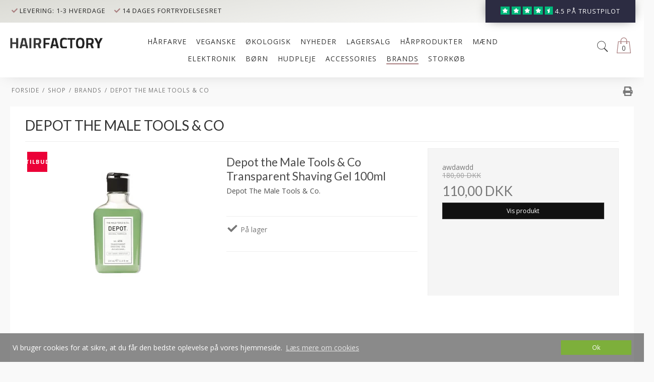

--- FILE ---
content_type: text/css
request_url: https://shop65687.sfstatic.io/upload_dir/templates/template006_1_copy/assets/css/customew.css
body_size: 1860
content:
body {
    background-color: #f9f9f9;
}

#m-checkout-giftwrapping-message,
#m-checkout-giftwrapping-from {
    display: none;
}

.m-product .panel-success {
    background-color: #ffffff;
    border-color: #e8e8e8;
    color: #656565;
}

.m-product-transaction-button .button-icon.button-primary,
.m-productlist-tractions-button .button-primary {
    padding-left: 15px;
    padding-right: 15px;
    border: none;
    background: #2c2c42;
    text-transform: uppercase;
}

.m-product-transaction-button svg {
    margin-right: 10px;
}

.m-product .m-product-price {
    color: #eb0037;
}

@media(min-width:1280px) {
    .pageId1 .slider-wrap::before {
        content: url(/upload_dir/templates/designimages/sliderboth.png) !important;
        position: absolute !important;
        z-index: -1 !important;
        margin-left: -175px;
        margin-top: 21px;
    }
    ul.level-0.category--list.list-inline span {
        font-size: 14px;
    }
}

@media (min-width:960px) {
    header.site-header ul.level-0.category--list.list-inline {
        text-align: center;
        margin-right: 0;
    }
}

.site-footer ul li {
    border-bottom: 1px dashed #d6d6d6;
    margin-top: 10px;
    padding-bottom: 10px;
}

.site-footer ul li:last-child {
    border-bottom: none;
}

.social-media-icons svg {
    font-size: 30px;
}

.site-footer ul.social-media-icons li {
    border-bottom: none;
}

ul.kundeserviceemail {
    margin-bottom: 0;
}

.maerkerting {
    background: #fff;
    margin-bottom: 20px;
    padding: 0px 30px 0px 30px;
    border: 5px solid #ffffff;
}

ul.leftside {
    float: left;
    color: #222;
}

ul.leftside svg {
    color: #aa8081;
}

ul.rightside {
    float: right;
    background: #2c2c42;
    margin-top: -15px;
    z-index: -52;
    padding: 15px 30px;
    margin-bottom: -12px;
    -webkit-box-shadow: 0px 0px 22px -8px rgba(0, 0, 0, 0.75);
    -moz-box-shadow: 0px 0px 22px -8px rgba(0, 0, 0, 0.75);
    box-shadow: 0px 0px 22px -8px rgba(0, 0, 0, 0.75);
}

ul.rightside svg {
    background: #00b67a;
    color: #fff;
    border: 3px solid #00b67a;
    font-size: 16px;
}

ul.rightside svg.fa-star-half {
    background: #00b67a;
    color: #fff;
    border: 3px solid #00b67a;
    font-size: 16px;
    max-width: 16px;
    border-right: 0px;
}

.site-navigation {
    border: none;
    min-height: auto;
    position: relative;
    padding: 0;
}

.focus-bar {
    background: rgb(255, 255, 255);
    background: -moz-linear-gradient(351deg, rgba(255, 255, 255, 1) 0%, rgba(219, 219, 213, 1) 100%);
    background: -webkit-linear-gradient(351deg, rgba(255, 255, 255, 1) 0%, rgba(219, 219, 213, 1) 100%);
    background: linear-gradient(351deg, rgba(255, 255, 255, 1) 0%, rgba(219, 219, 213, 1) 100%);
    filter: progid: DXImageTransform.Microsoft.gradient(startColorstr="#ffffff", endColorstr="#dbdbd5", GradientType=1);
    color: #fff;
    font-size: 0.9rem;
    text-transform: uppercase;
    letter-spacing: 1px;
    position: relative;
    z-index: 111;
}

.focus-bar i {
    color: #aa8081;
}

.shopping-cart-container svg {
    fill: #aa8081;
}

.site-footer {
    background-image: url('/upload_dir/templates/bottomleftfooterimage2.jpg');
    background-repeat: no-repeat;
    background-position: bottom center;
    background-color: #fff;
    padding: 60px 40px 40px 40px;
    border-top: 10px solid #f4f4f4;
}

.site-footer *,
.site-footer a {
    color: #424242;
}

.hero-slider-theme,
.product-slider-theme {
    margin-top: 20px;
}

header.site-header {
    -webkit-box-shadow: 0px 0px 34px -12px rgba(0, 0, 0, 0.25);
    -moz-box-shadow: 0px 0px 34px -12px rgba(0, 0, 0, 0.25);
    box-shadow: 0px 0px 34px -12px rgba(0, 0, 0, 0.25);
}

.nav {
    text-transform: uppercase;
    letter-spacing: 1px;
}

.badge.badge-warning {
    background-color: #111111;
    border-color: #000000;
    color: #ffffff;
    padding: 6px;
    text-transform: uppercase;
    letter-spacing: 1px;
    font-weight: 600;
    font-size: 0.8rem;
}

.badge.m-productlist-new,
.badge.m-product-splash-new {
    background-color: #aa8081;
    border-color: #aa8081;
    color: #ffffff;
    padding: 6px;
    text-transform: uppercase;
    letter-spacing: 1px;
    font-weight: 600;
    font-size: 0.8rem;
}

.badge.badge-danger {
    background-color: #84211a;
    border-color: #000000;
    color: #ffffff;
    padding: 6px;
    text-transform: uppercase;
    letter-spacing: 1px;
    font-weight: 600;
    font-size: 0.8rem;
}

.m-reviews-stars {
    color: #4CAF50;
}

.fa-fw {
    width: 1.28571429em;
    text-align: center;
    font-size: 19px;
}

.m-product {
    background: #fff;
    padding: 45px 45px 40px 45px;
    -webkit-box-shadow: 0px 0px 34px -12px rgba(0, 0, 0, 0.25);
    -moz-box-shadow: 0px 0px 34px -12px rgba(0, 0, 0, 0.25);
    box-shadow: 0px 0px 34px -12px rgba(0, 0, 0, 0.25);
}

.products-related {
    background: #fff;
    padding: 30px 45px 0px 45px;
    -webkit-box-shadow: 0px 0px 34px -12px rgba(0, 0, 0, 0.25);
    -moz-box-shadow: 0px 0px 34px -12px rgba(0, 0, 0, 0.25);
    box-shadow: 0px 0px 34px -12px rgba(0, 0, 0, 0.25);
}

.frontpage-content {
    background: #fff;
    padding: 30px 45px 0px 45px;
    -webkit-box-shadow: 0px 0px 34px -12px rgba(0, 0, 0, 0.25);
    -moz-box-shadow: 0px 0px 34px -12px rgba(0, 0, 0, 0.25);
    box-shadow: 0px 0px 34px -12px rgba(0, 0, 0, 0.25);
}

.frontpage-content .page-title {
    font-size: 0.7rem;
    text-transform: uppercase;
}

.products-related .page-title {
    border-color: #fff;
    background: #fff;
    padding: 0;
    -webkit-box-shadow: none;
    -moz-box-shadow: none;
    box-shadow: none;
    font-size: 0.7rem;
    text-transform: uppercase;
}

.m-product-additional-info {
    background: #fff;
    padding: 0;
    -webkit-box-shadow: none;
    -moz-box-shadow: none;
    box-shadow: none;
}

.m-product .m-product-nav {
    display: none;
}

.m-product h1 {
    text-transform: uppercase;
    font-size: 2em;
}

.panel-warning {
    background-color: #ffffff;
    border-color: #dcdcdc;
    color: #808080;
    text-transform: uppercase;
}

.productlist,
.m-cart,
.m-checkout {
    background: #fff;
    padding: 20px 30px;
}

h1.category-headline {
    text-transform: uppercase;
    font-size: 2em;
}

.m-reviews-stars,
.m-product-reviews-stars,
.m-product-reviews-quick-review {
    display: none;
}

hr.m-product-comment-separator {
    display: none !important;
}

.m-productlist-list-item h4.h5.m-productlist-title {
    min-height: 0em;
    vertical-align: middle;
    padding-top: 0em;
    margin-bottom: 0px;
}

.productContent .m-productlist-heading !important {
    height: auto;
}

.productContent .m-productlist-price {
    margin-bottom: 10px;
}

.m-product-information .page-title {
    border: none;
    margin-bottom: 0px;
    padding-bottom: 5px;
}

.m-product-price {
    color: #ba8f37;
    font-weight: 900;
    font-size: 2rem;
}

.t-panel-clean>.pane {
    background: #ffffff;
    border: none;
    padding: 00px;
    margin-top: 20px;
}

.nav-tabs li.active>a {
    color: #252525;
    background-color: #fff;
    border-color: #eee;
    border-width: 1px;
    border-style: solid;
    font-weight: 900;
    padding-right: 15px;
    padding-left: 15px;
}

.m-product-additional-info hr {
    display: none;
}

@media (max-width: 960px) {
    body {
        padding-top: 0px;
    }
    .site-navigation {
        padding: 15px 0px;
    }
}

@media (max-width: 1280px) {
    .site-header .logo.w-logo img {
        margin: auto !important;
    }
}

@media(min-width:1281px) {
    header.site-header .nav .navbar-collapse {
        padding-top: 7px;
    }
}

@media(max-width:475px) {
    .frontpage-content {
        padding: 0px 15px 0px 15px;
    }
    .site-footer {
        padding: 30px 15px 0px 15px;
    }
}

@media(max-width:379px) {
    .shopping-cart-container {
        width: 20px;
        height: 20px;
    }
    .site-navigation .navbar-header>[class^=col-s] {
        height: 25px;
    }
    .shopping-cart-container span {
        color: #464646;
        padding-left: 8px;
    }
}

.topinformation {
    background: #f44336;
    text-align: center;
    color: #fff;
    padding: 15px 15px 7px 15px;
}

.topinformation span {
    color: #770800;
    font-weight: bold;
}
.topkasse {
    display: block;
    background-color: #222;
    color: #fff;
    text-align: center;
    padding: 10px;
}

--- FILE ---
content_type: text/javascript; charset=utf-8
request_url: https://sleeknotecustomerscripts.sleeknote.com/43384.js
body_size: 1373
content:
(function(n,t,i,r){function f(t){clearTimeout(s);n[i].CustomerId=43384;n[i].DripAccountId=0;n[i].SleeknotePiwikSiteId=0;n[i].HideSleeknoteBadge=!1;n[i].SleeknoteGoals=[];n[i].DomainLimits={};n[i].CustomInitSettings={};n[i].SleekNotes=[{CampaignId:"f570f8df-368a-405a-a5d6-e41211eda001",SplitTestId:"",campaignName:"Leadindsamling - 10% rabat",integrationName:"heyloyalty",Version:4,placement:[0,0],BoxAndBarAlignment:[13,10],SleeknoteType:"newsletter",SleeknoteId:"f570f8df-368a-405a-a5d6-e41211eda001",CustomerId:"43384",steps:[{form:{name:"form",type:"form",attach:"left",distanceFromEdge:10,teaser:"teaser",success:"success",teasers:"teaser",successes:"success"},teaser:{name:"teaser",type:"teaser",attach:"left",distanceFromEdge:10,form:"form"},success:{name:"success",type:"success",attach:"left",distanceFromEdge:10}},{form:{name:"form",type:"form",attach:"left",relativeWidth:100,teaser:"teaser",success:"success",teasers:"teaser",successes:"success"},teaser:{name:"teaser",type:"teaser",attach:"left",distanceFromEdge:10,relativeWidth:86.31678595407989,form:"form"},success:{name:"success",type:"success",attach:"left",relativeWidth:100}}],rules:{display:[1,2],showCount:4,visited:{triggers:!0,targeting:!0,options:!0},triggers:[{type:3,value:!0}],groups:[{groupAnd:!0,conditionAnd:!0,conditions:[{type:2,matchType:"exclude",value:!0},{type:8,matchType:"exclude",value:6,id:"26362623"}]},{groupAnd:!0,conditionAnd:!1,conditions:[]}]},hasGeo:!1,Hostname:"www.hairfactoryoutlet.com",advOptions:[],locale:"da",timeZone:"Europe/Copenhagen",targeting:{root:{children:{},relationOperator:"AND",visibility:"include",id:"Root"},targetAll:!0,doNotUse:!1},SleekNoteDesktopURL:"//sleeknotestaticcontent.sleeknote.com/editorv2/desktoptoggler/f570f8df-368a-405a-a5d6-e41211eda001.html",SleekNoteDesktopTeaserURL:"//sleeknotestaticcontent.sleeknote.com/editorv2/desktopteaser/f570f8df-368a-405a-a5d6-e41211eda001.html",SleekNoteMobileURL:"//sleeknotestaticcontent.sleeknote.com/editorv2/mobiletoggler/f570f8df-368a-405a-a5d6-e41211eda001.html",SleekNoteMobileTeaserURL:"//sleeknotestaticcontent.sleeknote.com/editorv2/mobileteaser/f570f8df-368a-405a-a5d6-e41211eda001.html"},{CampaignId:"7ce3020f-70f0-446a-a082-04db6979a2c0",SplitTestId:"",campaignName:"Black friday 2025",campaignType:"multistep",integrationName:"nointegration",Version:5,placement:[0,0],BoxAndBarAlignment:[13,10],SleeknoteType:"promote",SleeknoteId:"7ce3020f-70f0-446a-a082-04db6979a2c0",CustomerId:"43384",steps:[{"Form--1":{name:"Form--1",type:"form",alternativeTypes:"form,pure",rotate:"bottom",teaser:"teaser",success:"success"},"Teaser--1":{name:"Teaser--1",type:"teaser",alternativeTypes:"teaser",rotate:"bottom",form:"form"}},{"Form--1":{name:"Form--1",type:"form",alternativeTypes:"form,pure",rotate:"bottom",distanceFromEdge:10,teaser:"teaser",success:"success"},"Teaser--1":{name:"Teaser--1",type:"teaser",alternativeTypes:"teaser",attach:"left",rotate:"bottom",distanceFromEdge:10,relativeWidth:50,form:"form"}}],rules:{display:[1,2],showCount:4,visited:{triggers:!0,options:!0,targeting:!0},triggers:[{type:3,value:[!0,!0]}],groups:[{groupAnd:!0,conditionAnd:!0,conditions:[]},{groupAnd:!0,conditionAnd:!1,conditions:[]}]},hasGeo:!1,Hostname:"www.hairfactoryoutlet.com",smarts:[[],[]],summaryId:"e7383cb9-32cb-431d-b493-56733cf446a5",advOptions:[],locale:"en",timeZone:"Europe/Copenhagen",targeting:{root:{children:{},relationOperator:"AND",visibility:"include",id:"Root"},targetAll:!0,doNotUse:!1},formElements:{},images:{"https://sleeknotestaticcontent.sleeknote.com/campaignassets/43384/197c558a-695a-428f-ace2-5e1ad1dd73e3.png":["png","webp","avif"]},sub:[],dynamicCouponCodes:[],SleekNoteDesktopURL:"//sleeknotestaticcontent.sleeknote.com/editorv2/desktoptoggler/7ce3020f-70f0-446a-a082-04db6979a2c0.html",SleekNoteDesktopTeaserURL:"//sleeknotestaticcontent.sleeknote.com/editorv2/desktopteaser/7ce3020f-70f0-446a-a082-04db6979a2c0.html",SleekNoteMobileURL:"//sleeknotestaticcontent.sleeknote.com/editorv2/mobiletoggler/7ce3020f-70f0-446a-a082-04db6979a2c0.html",SleekNoteMobileTeaserURL:"//sleeknotestaticcontent.sleeknote.com/editorv2/mobileteaser/7ce3020f-70f0-446a-a082-04db6979a2c0.html"}];t&&u.head.appendChild(o)}var u=n.document,o=u.createElement("script"),h=u.readyState!="loading",e=String(Object(u.currentScript).src).split("#")[1]||"a",s;n[i]||(n[i]={});o.src="//sleeknotestaticcontent.sleeknote.com/core.js#"+i;e!="c"&&(s=setTimeout(f,1e4,3),h?f(1):n[t](e=="b"?"DOMContentLoaded":"load",()=>{f(2)}));n[i].API=new Promise(u=>n[t](r,t=>{t.data.type=="load"&&(e=="c"&&(f(0),t.data.command("add",n[i].SleekNotes)),u(t.data.command))}));n[i].triggerOnClick=n[i].triggerOnclick=(...t)=>n[i].API.then(n=>n.call(n,"launch",...t))})(window,"addEventListener","SleekNote","sleekNote")